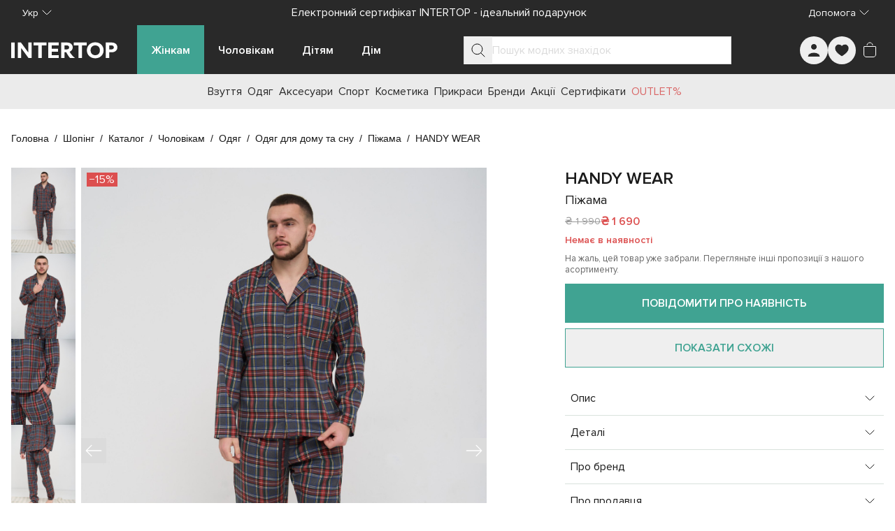

--- FILE ---
content_type: text/javascript; charset=utf-8
request_url: https://intertop.ua/_nuxt/DKgOHlsg.js
body_size: -167
content:
import{c as i}from"./BM5X2_2B.js";import{u as h}from"./entry.iHdfVOyx.js";function $(){const{t:n}=h(),c=t=>{const s=i(t,new Date),{hours:e,minutes:d,seconds:f}=u(s);if(s.days===0)return`${e}:${d}:${f}`;const r=n("dates.days",{n:s.days}),o=n("dates.minutes",{n:s.minutes});if(s.hours===0)return`${r} ${o}`;const m=n("dates.hours",{n:s.hours});return`${r} ${m} ${o}`},a=t=>{const s=i(t,new Date),e=u(s);return{days:{numeric:s.days,str:e.days,suffix:n("dates.days",{n:s.days})},hours:{numeric:s.hours,str:e.hours,suffix:n("dates.hours",{n:s.hours})},minutes:{numeric:s.minutes,str:e.minutes,suffix:n("dates.minutes",{n:s.minutes})},seconds:{numeric:s.seconds,str:e.seconds,suffix:n("dates.seconds",{n:s.seconds})}}},u=t=>{const s=e=>e<10?`0${e}`:`${e}`;return{days:s(t.days),hours:s(t.hours),minutes:s(t.minutes),seconds:s(t.seconds)}};return{getDifferenceWithNow:c,getDateValuesSet:a}}export{$ as u};
